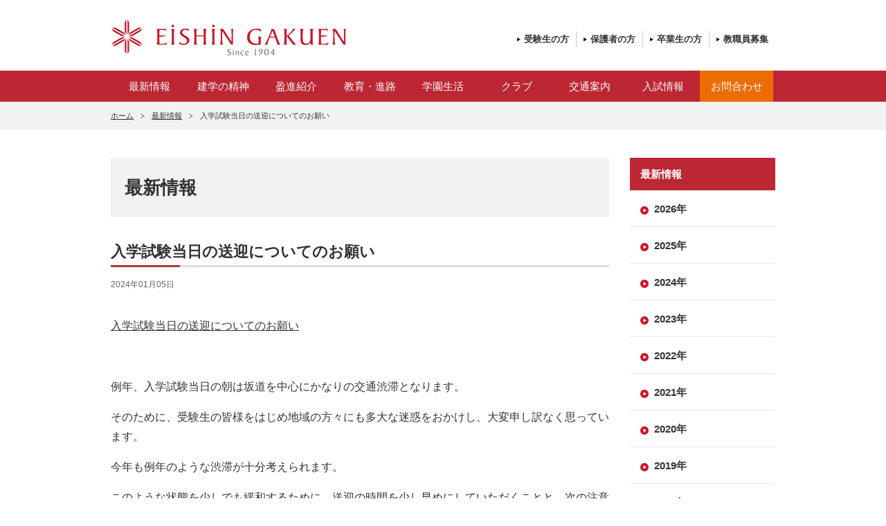

--- FILE ---
content_type: text/html; charset=UTF-8
request_url: http://www.eishin.ed.jp/news/2024/entry13601.html
body_size: 5859
content:
<!DOCTYPE html>
<html lang="ja">
  <head>
    <meta charset="utf-8">
    <title>入学試験当日の送迎についてのお願い｜盈進中学高等学校</title>
    <meta name="description" content="入学試験当日の送迎についてのお願い &nbsp; 例年、入学試験当日の朝は坂道を中心にかなりの交通渋滞となります。 そのために、受験生の皆様をはじめ地域の方々にも多大な迷惑をおかけし、大変申し訳なく思っています。 今年も [&hellip;]">
    <meta name="viewport" content="width=device-width, initial-scale=1.0">
    <link rel="shortcut icon" href="/favicon.ico">
    <link rel="apple-touch-icon-precomposed" href="/images/common/apple-touch-icon_144x144.png">
    <link rel="stylesheet" href="/css/common.css?2025013145000">
    <link rel="stylesheet" href="/css/news.css?20240402">
    <link rel="stylesheet" href="/components/magnific-popup/magnific-popup.css">
    <script>
      const htmlElem = document.getElementsByTagName('html');
      htmlElem[0].classList.add('js');
    </script>
        <!-- Google tag (gtag.js) -->
    <script async src="https://www.googletagmanager.com/gtag/js?id=G-K8LZEWN08G"></script>
    <script>
    window.dataLayer = window.dataLayer || [];
    function gtag(){dataLayer.push(arguments);}
    gtag('js', new Date());
    gtag('config', 'G-K8LZEWN08G');
    </script>
        <meta name='robots' content='max-image-preview:large' />
	<style>img:is([sizes="auto" i], [sizes^="auto," i]) { contain-intrinsic-size: 3000px 1500px }</style>
	<style id='classic-theme-styles-inline-css' type='text/css'>
/*! This file is auto-generated */
.wp-block-button__link{color:#fff;background-color:#32373c;border-radius:9999px;box-shadow:none;text-decoration:none;padding:calc(.667em + 2px) calc(1.333em + 2px);font-size:1.125em}.wp-block-file__button{background:#32373c;color:#fff;text-decoration:none}
</style>
<style id='global-styles-inline-css' type='text/css'>
:root{--wp--preset--aspect-ratio--square: 1;--wp--preset--aspect-ratio--4-3: 4/3;--wp--preset--aspect-ratio--3-4: 3/4;--wp--preset--aspect-ratio--3-2: 3/2;--wp--preset--aspect-ratio--2-3: 2/3;--wp--preset--aspect-ratio--16-9: 16/9;--wp--preset--aspect-ratio--9-16: 9/16;--wp--preset--color--black: #000000;--wp--preset--color--cyan-bluish-gray: #abb8c3;--wp--preset--color--white: #ffffff;--wp--preset--color--pale-pink: #f78da7;--wp--preset--color--vivid-red: #cf2e2e;--wp--preset--color--luminous-vivid-orange: #ff6900;--wp--preset--color--luminous-vivid-amber: #fcb900;--wp--preset--color--light-green-cyan: #7bdcb5;--wp--preset--color--vivid-green-cyan: #00d084;--wp--preset--color--pale-cyan-blue: #8ed1fc;--wp--preset--color--vivid-cyan-blue: #0693e3;--wp--preset--color--vivid-purple: #9b51e0;--wp--preset--gradient--vivid-cyan-blue-to-vivid-purple: linear-gradient(135deg,rgba(6,147,227,1) 0%,rgb(155,81,224) 100%);--wp--preset--gradient--light-green-cyan-to-vivid-green-cyan: linear-gradient(135deg,rgb(122,220,180) 0%,rgb(0,208,130) 100%);--wp--preset--gradient--luminous-vivid-amber-to-luminous-vivid-orange: linear-gradient(135deg,rgba(252,185,0,1) 0%,rgba(255,105,0,1) 100%);--wp--preset--gradient--luminous-vivid-orange-to-vivid-red: linear-gradient(135deg,rgba(255,105,0,1) 0%,rgb(207,46,46) 100%);--wp--preset--gradient--very-light-gray-to-cyan-bluish-gray: linear-gradient(135deg,rgb(238,238,238) 0%,rgb(169,184,195) 100%);--wp--preset--gradient--cool-to-warm-spectrum: linear-gradient(135deg,rgb(74,234,220) 0%,rgb(151,120,209) 20%,rgb(207,42,186) 40%,rgb(238,44,130) 60%,rgb(251,105,98) 80%,rgb(254,248,76) 100%);--wp--preset--gradient--blush-light-purple: linear-gradient(135deg,rgb(255,206,236) 0%,rgb(152,150,240) 100%);--wp--preset--gradient--blush-bordeaux: linear-gradient(135deg,rgb(254,205,165) 0%,rgb(254,45,45) 50%,rgb(107,0,62) 100%);--wp--preset--gradient--luminous-dusk: linear-gradient(135deg,rgb(255,203,112) 0%,rgb(199,81,192) 50%,rgb(65,88,208) 100%);--wp--preset--gradient--pale-ocean: linear-gradient(135deg,rgb(255,245,203) 0%,rgb(182,227,212) 50%,rgb(51,167,181) 100%);--wp--preset--gradient--electric-grass: linear-gradient(135deg,rgb(202,248,128) 0%,rgb(113,206,126) 100%);--wp--preset--gradient--midnight: linear-gradient(135deg,rgb(2,3,129) 0%,rgb(40,116,252) 100%);--wp--preset--font-size--small: 13px;--wp--preset--font-size--medium: 20px;--wp--preset--font-size--large: 36px;--wp--preset--font-size--x-large: 42px;--wp--preset--spacing--20: 0.44rem;--wp--preset--spacing--30: 0.67rem;--wp--preset--spacing--40: 1rem;--wp--preset--spacing--50: 1.5rem;--wp--preset--spacing--60: 2.25rem;--wp--preset--spacing--70: 3.38rem;--wp--preset--spacing--80: 5.06rem;--wp--preset--shadow--natural: 6px 6px 9px rgba(0, 0, 0, 0.2);--wp--preset--shadow--deep: 12px 12px 50px rgba(0, 0, 0, 0.4);--wp--preset--shadow--sharp: 6px 6px 0px rgba(0, 0, 0, 0.2);--wp--preset--shadow--outlined: 6px 6px 0px -3px rgba(255, 255, 255, 1), 6px 6px rgba(0, 0, 0, 1);--wp--preset--shadow--crisp: 6px 6px 0px rgba(0, 0, 0, 1);}:where(.is-layout-flex){gap: 0.5em;}:where(.is-layout-grid){gap: 0.5em;}body .is-layout-flex{display: flex;}.is-layout-flex{flex-wrap: wrap;align-items: center;}.is-layout-flex > :is(*, div){margin: 0;}body .is-layout-grid{display: grid;}.is-layout-grid > :is(*, div){margin: 0;}:where(.wp-block-columns.is-layout-flex){gap: 2em;}:where(.wp-block-columns.is-layout-grid){gap: 2em;}:where(.wp-block-post-template.is-layout-flex){gap: 1.25em;}:where(.wp-block-post-template.is-layout-grid){gap: 1.25em;}.has-black-color{color: var(--wp--preset--color--black) !important;}.has-cyan-bluish-gray-color{color: var(--wp--preset--color--cyan-bluish-gray) !important;}.has-white-color{color: var(--wp--preset--color--white) !important;}.has-pale-pink-color{color: var(--wp--preset--color--pale-pink) !important;}.has-vivid-red-color{color: var(--wp--preset--color--vivid-red) !important;}.has-luminous-vivid-orange-color{color: var(--wp--preset--color--luminous-vivid-orange) !important;}.has-luminous-vivid-amber-color{color: var(--wp--preset--color--luminous-vivid-amber) !important;}.has-light-green-cyan-color{color: var(--wp--preset--color--light-green-cyan) !important;}.has-vivid-green-cyan-color{color: var(--wp--preset--color--vivid-green-cyan) !important;}.has-pale-cyan-blue-color{color: var(--wp--preset--color--pale-cyan-blue) !important;}.has-vivid-cyan-blue-color{color: var(--wp--preset--color--vivid-cyan-blue) !important;}.has-vivid-purple-color{color: var(--wp--preset--color--vivid-purple) !important;}.has-black-background-color{background-color: var(--wp--preset--color--black) !important;}.has-cyan-bluish-gray-background-color{background-color: var(--wp--preset--color--cyan-bluish-gray) !important;}.has-white-background-color{background-color: var(--wp--preset--color--white) !important;}.has-pale-pink-background-color{background-color: var(--wp--preset--color--pale-pink) !important;}.has-vivid-red-background-color{background-color: var(--wp--preset--color--vivid-red) !important;}.has-luminous-vivid-orange-background-color{background-color: var(--wp--preset--color--luminous-vivid-orange) !important;}.has-luminous-vivid-amber-background-color{background-color: var(--wp--preset--color--luminous-vivid-amber) !important;}.has-light-green-cyan-background-color{background-color: var(--wp--preset--color--light-green-cyan) !important;}.has-vivid-green-cyan-background-color{background-color: var(--wp--preset--color--vivid-green-cyan) !important;}.has-pale-cyan-blue-background-color{background-color: var(--wp--preset--color--pale-cyan-blue) !important;}.has-vivid-cyan-blue-background-color{background-color: var(--wp--preset--color--vivid-cyan-blue) !important;}.has-vivid-purple-background-color{background-color: var(--wp--preset--color--vivid-purple) !important;}.has-black-border-color{border-color: var(--wp--preset--color--black) !important;}.has-cyan-bluish-gray-border-color{border-color: var(--wp--preset--color--cyan-bluish-gray) !important;}.has-white-border-color{border-color: var(--wp--preset--color--white) !important;}.has-pale-pink-border-color{border-color: var(--wp--preset--color--pale-pink) !important;}.has-vivid-red-border-color{border-color: var(--wp--preset--color--vivid-red) !important;}.has-luminous-vivid-orange-border-color{border-color: var(--wp--preset--color--luminous-vivid-orange) !important;}.has-luminous-vivid-amber-border-color{border-color: var(--wp--preset--color--luminous-vivid-amber) !important;}.has-light-green-cyan-border-color{border-color: var(--wp--preset--color--light-green-cyan) !important;}.has-vivid-green-cyan-border-color{border-color: var(--wp--preset--color--vivid-green-cyan) !important;}.has-pale-cyan-blue-border-color{border-color: var(--wp--preset--color--pale-cyan-blue) !important;}.has-vivid-cyan-blue-border-color{border-color: var(--wp--preset--color--vivid-cyan-blue) !important;}.has-vivid-purple-border-color{border-color: var(--wp--preset--color--vivid-purple) !important;}.has-vivid-cyan-blue-to-vivid-purple-gradient-background{background: var(--wp--preset--gradient--vivid-cyan-blue-to-vivid-purple) !important;}.has-light-green-cyan-to-vivid-green-cyan-gradient-background{background: var(--wp--preset--gradient--light-green-cyan-to-vivid-green-cyan) !important;}.has-luminous-vivid-amber-to-luminous-vivid-orange-gradient-background{background: var(--wp--preset--gradient--luminous-vivid-amber-to-luminous-vivid-orange) !important;}.has-luminous-vivid-orange-to-vivid-red-gradient-background{background: var(--wp--preset--gradient--luminous-vivid-orange-to-vivid-red) !important;}.has-very-light-gray-to-cyan-bluish-gray-gradient-background{background: var(--wp--preset--gradient--very-light-gray-to-cyan-bluish-gray) !important;}.has-cool-to-warm-spectrum-gradient-background{background: var(--wp--preset--gradient--cool-to-warm-spectrum) !important;}.has-blush-light-purple-gradient-background{background: var(--wp--preset--gradient--blush-light-purple) !important;}.has-blush-bordeaux-gradient-background{background: var(--wp--preset--gradient--blush-bordeaux) !important;}.has-luminous-dusk-gradient-background{background: var(--wp--preset--gradient--luminous-dusk) !important;}.has-pale-ocean-gradient-background{background: var(--wp--preset--gradient--pale-ocean) !important;}.has-electric-grass-gradient-background{background: var(--wp--preset--gradient--electric-grass) !important;}.has-midnight-gradient-background{background: var(--wp--preset--gradient--midnight) !important;}.has-small-font-size{font-size: var(--wp--preset--font-size--small) !important;}.has-medium-font-size{font-size: var(--wp--preset--font-size--medium) !important;}.has-large-font-size{font-size: var(--wp--preset--font-size--large) !important;}.has-x-large-font-size{font-size: var(--wp--preset--font-size--x-large) !important;}
:where(.wp-block-post-template.is-layout-flex){gap: 1.25em;}:where(.wp-block-post-template.is-layout-grid){gap: 1.25em;}
:where(.wp-block-columns.is-layout-flex){gap: 2em;}:where(.wp-block-columns.is-layout-grid){gap: 2em;}
:root :where(.wp-block-pullquote){font-size: 1.5em;line-height: 1.6;}
</style>
</head>
<body id="top">
<!-- Google Tag Manager (noscript) -->
<noscript><iframe src="https://www.googletagmanager.com/ns.html?id=GTM-WPTN4CM"
height="0" width="0" style="display:none;visibility:hidden"></iframe></noscript>
<!-- End Google Tag Manager (noscript) -->
<svg xmlns="http://www.w3.org/2000/svg" xmlns:xlink="http://www.w3.org/1999/xlink" style="display: none;"><symbol id="menu_normal" xmlns="http://www.w3.org/2000/svg" viewBox="0 0 60 40"><defs> <style>.cls-1{fill: #fff;}</style> </defs> <rect class="cls-1" width="60" height="4"/> <rect class="cls-1" y="18" width="60" height="4"/> <rect class="cls-1" y="36" width="60" height="4"/></symbol><symbol id="menu_close" xmlns="http://www.w3.org/2000/svg" viewBox="0 0 41 40"><defs> <style>.cls-1{fill: #fff; fill-rule: evenodd;}</style> </defs> <path class="cls-1" d="M664.986,80.2L702.221,43l2.793,2.791-37.235,37.2Z" transform="translate(-664 -43)"/> <path class="cls-1" d="M666.8,42.986L704,80.221l-2.792,2.793-37.2-37.236Z" transform="translate(-664 -43)"/></symbol></svg>

    <div id="emergency">
    </div>
    <div id="header_wrap">
        <div class="header">
            <h1><a href="/"><img src="/images/common/eishin_logo.svg" alt="学校法人盈進学園 盈進中学高等学校"></a></h1>
            <ul>
                <li><a href="/exam/">受験生の方</a></li>
                <li><a href="/parents/">保護者の方</a></li>
                <li><a href="/obog/">卒業生の方</a></li>
                <li><a href="/recruit/" class="last">教職員募集</a></li>
            </ul>
        </div>
        <button type="button" class="togglenav"><svg><use xlink:href="#menu_normal"></use></svg><span>Menu</span></button>
        <nav class="nav">
            <ul>
                <li><a href="/news/">最新情報</a></li>
                <li><a href="/kengaku/">建学の精神</a></li>
                <li><a href="/about/">盈進紹介</a></li>
                <li><a href="/education/">教育・進路</a></li>
                <li><a href="/life/">学園生活</a></li>
                <li><a href="/club/">クラブ</a></li>
                <li><a href="/access/">交通案内</a></li>
                <li><a href="/exam/">入試情報</a></li>
                <li class="orange"><a href="/forms/">お問合わせ</a></li>
            </ul>
        </nav>
    </div>
<div class="path"><p><a href="/">ホーム</a><a href="/news/">最新情報</a><span>入学試験当日の送迎についてのお願い</span></p></div>
<div id="contents">
    <div class="left lower">
        <h2>最新情報</h2>
        <div class="article">
                        <h3>入学試験当日の送迎についてのお願い</h3>
                        <p class="day">2024年01月05日</p>
                        <p><u>入学試験当日の送迎についてのお願い</u></p>
<p>&nbsp;</p>
<p>例年、入学試験当日の朝は坂道を中心にかなりの交通渋滞となります。</p>
<p>そのために、受験生の皆様をはじめ地域の方々にも多大な迷惑をおかけし、大変申し訳なく思っています。</p>
<p>今年も例年のような渋滞が十分考えられます。</p>
<p>このような状態を少しでも緩和するために、送迎の時間を少し早めにしていただくことと、次の注意事項を厳守していただけたら、と思っています。</p>
<p>ご理解・ご協力のほどよろしくお願いします。</p>
<p>&nbsp;</p>
<p>中学入試：２０２４年　１月　６日（土）</p>
<p>高校入試：２０２４年　１月１３日（土）</p>
<p>&nbsp;</p>
<p><strong>注意事項</strong></p>
<p><strong>☆　坂下周辺は、一方通行になります。図中の矢印を参考にしてください。</strong></p>
<p><strong>☆　交通整理の本校教職員の指示に従って進んでください。</strong></p>
<p><strong>☆　タクシーで来られた場合は、坂下のアーチ付近で降車となります。</strong></p>
<p><strong>☆　坂下のアーチを通って登った車は、所定の駐車場で待機し、9時00分までは坂を下りられません。</strong></p>
<ul class="list-link-01">
<li><a href="https://www.eishin.ed.jp/wordpress/wp-content/uploads/2024/01/240106　送迎についてのお願い.pdf" target="_blank" rel="attachment noopener wp-att-13629">240106　送迎についてのお願い（PDF形式）</a></li>
</ul>
<p><a href="https://www.eishin.ed.jp/wordpress/wp-content/uploads/2024/01/図1.png" target="_blank" rel="noopener"><img fetchpriority="high" decoding="async" class="wp-image-13622 size-medium alignleft" src="https://www.eishin.ed.jp/wordpress/wp-content/uploads/2024/01/IMG_8256-355x252.jpg" alt="" width="355" height="252" srcset="https://www.eishin.ed.jp/wordpress/wp-content/uploads/2024/01/IMG_8256-355x252.jpg 355w, https://www.eishin.ed.jp/wordpress/wp-content/uploads/2024/01/IMG_8256-1024x728.jpg 1024w, https://www.eishin.ed.jp/wordpress/wp-content/uploads/2024/01/IMG_8256-768x546.jpg 768w, https://www.eishin.ed.jp/wordpress/wp-content/uploads/2024/01/IMG_8256-1536x1092.jpg 1536w, https://www.eishin.ed.jp/wordpress/wp-content/uploads/2024/01/IMG_8256-2048x1456.jpg 2048w, https://www.eishin.ed.jp/wordpress/wp-content/uploads/2024/01/IMG_8256-480x341.jpg 480w, https://www.eishin.ed.jp/wordpress/wp-content/uploads/2024/01/IMG_8256-240x171.jpg 240w, https://www.eishin.ed.jp/wordpress/wp-content/uploads/2024/01/IMG_8256-720x512.jpg 720w" sizes="(max-width: 355px) 100vw, 355px" /></a>※クリックで拡大表示できます</p>
<p>&nbsp;</p>
<p>&nbsp;</p>
                                            </div>
    </div>
    <div class="right">
        <p class="side_ttl"><a href="/news/">最新情報</a></p>
        <ul>
                                        <li><a href="/news/2026.html">2026年</a></li>
                            <li><a href="/news/2025.html">2025年</a></li>
                            <li><a href="/news/2024.html">2024年</a></li>
                            <li><a href="/news/2023.html">2023年</a></li>
                            <li><a href="/news/2022.html">2022年</a></li>
                            <li><a href="/news/2021.html">2021年</a></li>
                            <li><a href="/news/2020.html">2020年</a></li>
                            <li><a href="/news/2019.html">2019年</a></li>
                            <li><a href="/news/2018.html">2018年</a></li>
                            <li><a href="/news/2017.html">2017年</a></li>
                            <li><a href="/news/2016.html">2016年</a></li>
                            <li><a href="/news/2015.html">2015年</a></li>
                            <li><a href="/news/2014.html">2014年</a></li>
                    </ul>
    </div>
    <p class="top_back"><a href="#top">TOP</a></p>
</div>

    <div id="footer_wrap">
        <div class="footer">
            <div class="footer_contents_wrap">
                <div class="footer_about">
                    <div class="photo"><img src="/images/footer_logo.png" alt="盈進学園ロゴ"></div>
                    <div>学校法人 盈進学園 盈進中学高等学校</div>
                    <div>〒720-8504<br>広島県福山市千田町千田487-4</div>
                    <div>TEL : 084-955-2333<br>FAX : 084-955-4423</div>
                </div>
                <ul class="footer_link">
                    <li><a href="/news/">最新情報</a></li>
                    <li><a href="/kengaku/">建学の精神</a></li>
                    <li><a href="/about/">盈進紹介</a></li>
                    <li><a href="/education/">盈進共育</a></li>
                    <li><a href="/life/">学園生活</a></li>
                    <li><a href="/club/">クラブ</a></li>
                </ul>
                <ul class="footer_link">
                    <li><a href="/exam/">入試情報</a></li>
                    <li><a href="/access/">交通案内</a></li>
                    <li><a href="/parents/">在校生保護者の方</a></li>
                    <li><a href="/obog/">卒業生の方</a></li>
                    <li><a href="/privacy/">プライバシーポリシー</a></li>
                </ul>
                <div class="footer_contact_container">
                <div class="footer_contact">
                    <p class="title">お問い合わせ</p>
                    <p class="text">入試資料請求、入試に関するご相談、学校見学などお気軽にお問合せください。</p>
                    <p><span>入試事務局</span>（平日9:00〜17:00）</p>
                    <p><span>電話 : 084-955-2333</span></p>
                </div>
                <a href="/forms/" class="footer_btn">お問合せフォーム</a>
                </div><!-- .footer_contact_container -->
            </div>
        </div>
        <p class="copy">Copyright © EISHIN GAKUEN All Rights Reserved</p>
    </div>
    <script src="https://ajax.googleapis.com/ajax/libs/jquery/1.8.3/jquery.min.js"></script>
    <script src="/components/ajl.custom.min.js"></script>
    <script src="/components/autotrack.min.js?20190221"></script>
    <script src="/js/common.js?20200516"></script>
    <script type="text/javascript" src="/components/jquery.touchSwipe.min.js"></script>
    <script type="text/javascript" src="/components/magnific-popup/jquery.magnific-popup.min.js"></script>
    <script type="text/javascript" src="/js/news.js"></script>

</body>
</html>


--- FILE ---
content_type: text/css
request_url: http://www.eishin.ed.jp/css/common.css?2025013145000
body_size: 7585
content:
@charset "utf-8";

html, body, div, span, applet, object, iframe, h1, h2, h3, h4, h5, h6, p,
blockquote, pre, a, abbr, acronym, address, big, cite, code, del, dfn, em, img,
ins, kbd, q, s, samp, small, strike, strong, tt, var, b, u, i, center, dl, dt,
dd, ol, ul, li, fieldset, form, label, legend, table, caption, tbody, tfoot,
thead, tr, th, td, article, aside, canvas, details, embed, figure, figcaption,
footer, header, hgroup, menu, nav, output, ruby, section, summary, time, mark,
audio, video {
	border: 0;
	font-size: 100%;
	font: inherit;
	vertical-align: bottom;
	margin: 0;
	padding: 0;
}

article, aside, details, figcaption, figure, footer, header, hgroup, menu, nav,
section {
	display: block;
}

body {
	line-height: 1.8;
	position: relative;
	color: #333;
	background: #fff;
	-webkit-text-size-adjust: 100%;
}

ol, ul {
	list-style: none;
}

blockquote, q {
	quotes: none;
}

blockquote:before, blockquote:after, q:before, q:after {
	content: none;
}

table {
	border-collapse: collapse;
	border-spacing: 0;
}

body, button, input, label, select, td, textarea {
	/*font-family:'lucida grande',tahoma,verdana,arial,"hiragino kaku gothic pro",meiryo,"ms pgothic",sans-serif;font-size:13px;color:#666;*/
	font-family: 'Lucida Grande', Arial, 'Hiragino Kaku Gothic Pro', Meiryo, 'メイリオ', sans-serif;
	font-size: 12px;
}

a {
	color: #333;
	cursor: pointer;
	text-decoration: none;
}

a.link {
	text-decoration: underline;
}

a img:hover {
	       opacity: .7;
	-webkit-transition: all .2s ease-out 0s;
	        transition: all .2s ease-out 0s;
	    filter: alpha(opacity=70); /* ie lt 8 */
	-ms-filter: "alpha(opacity=70)"; /* ie 8 */
	  -moz-opacity: .7; /* FF lt 1.5, Netscape */
	-khtml-opacity: .7; /* Safari 1.x */
	zoom: 1;
}

.bt img:hover {
	       opacity: 1;
	-webkit-transition: 0;
	        transition: 0;
	    filter: alpha(opacity=100); /* ie lt 8 */
	-ms-filter: "alpha(opacity=100)"; /* ie 8 */
	  -moz-opacity: 1; /* FF lt 1.5, Netscape */
	-khtml-opacity: 1;
}

a:hover {
	text-decoration: none;
	color: #bd2633;
}

#emergency {
	display: none;
}

#emergency ol {
	margin-left: 25px;
	list-style: decimal outside;
}

.shadow {
	        box-shadow: 0 0 2px #999; /* CSS3 */
	   -moz-box-shadow: 0 0 2px #999; /* Firefox用*/
	-webkit-box-shadow: 0 0 2px #999; /* Google Chrome, Safari用*/
}

.box {
	background: #fff;
	overflow: hidden;
	        box-shadow: 2px 1px 9px rgba(0, 0, 0, .28);
	   -moz-box-shadow: 2px 1px 9px rgba(0, 0, 0, .28);
	-webkit-box-shadow: 2px 1px 9px rgba(0, 0, 0, .28);
	        border-radius: 4px;
	-webkit-border-radius: 4px;
	   -moz-border-radius: 4px;
	margin-bottom: 40px;
}

/*header*/

#header_wrap {
	position: relative;
}

.urgentpressing {
	width: 100%;
	padding-bottom: 1em;
	background: #fbe8e4;
}

.urgentpressing dl {
	width: 960px;
	margin: 0 auto;
	overflow: hidden;
	color: #000;
	font-size: 16px;
}

.urgentpressing dt {
	font-size: 16px;
	font-weight: bold;
	margin-bottom: 10px;
	padding: 13px;
	display: inline-block;
	margin-right: 13px;
	background: #f03;
	color: #fff;
}

.urgentpressing dd {
	line-height: 1.7;
}

.urgentpressing dd p:not(:last-child) {
	margin-bottom: .313em;
}

.urgentpressing p i {
	padding: 13px 0;
	display: inline-block;
}

.attention {
	width: 100%;
	background: #d0e8cc;
	margin-bottom: 2px;
}

.attention dl {
	width: 960px;
	margin: 0 auto;
	overflow: hidden;
	color: #000;
	font-size: 16px;
}

.attention dt {
	font-size: 16px;
	font-weight: bold;
	padding: 13px;
	margin-right: 13px;
	background: #094;
	color: #fff;
	float: left;
}

.attention dd {
	display: inline-block;
	margin-block: .5em;
	line-height: 1.7;
}

.attention p i {
	padding: 13px 0;
	display: inline-block;
}

.header {
	position: relative;
	width: 960px;
	margin: 0 auto;
	padding: 28px 0 22px;
	overflow: hidden;
}

.header h1 {
	float: left;
}

.header h1 img {
	width: 341px;
	height: 52px;
}

.header ul {
	float: right;
	padding-top: 17px;
}

.header li {
	float: left;
}

.header li a {
	display: block;
	padding: 0 10px 0 10px;
	background: url(/images/icon.png) no-repeat 0 50%;
	border-right: 1px solid #ccc;
	margin-right: 10px;
	font-weight: bold;
	font-size: 13px;
}

.header li:last-child a {
	margin-right: 0;
	border-width: 0;
}

.togglenav {
	display: none;
}

.nav {
	width: 100%;
	background: #bd2633;
	overflow: hidden;
}

.nav ul {
	width: 954px;
	margin: 0 auto;
	padding: 0 3px;
	overflow: hidden;
}

.nav li {
	overflow: hidden;
	float: left;
	width: 106px;
	margin: 0;
}

.orange {
	background: #ed6c00;
}

.nav li a {
	display: block;
	font-size: 15px;
	color: #fff;
	text-align: center;
	height: 45px;
	line-height: 45px;
}

.nav > ul > li > a:hover {
	background: #ec1528;
	text-decoration: none;
}

.nav .orange a:hover {
	background: #ff9407;
	text-decoration: none;
}

/*contents*/

#contents {
	width: 960px;
	margin: 0 auto -1px;
	overflow: hidden;
	position: relative;
	padding-top: 40px;
}

.top_back_container {
	width: 960px;
	margin: 0 auto;
	padding-top: 50px;
	height: 49px;
	clear: both;
}

.top_back {
	margin: 0 auto;
	clear: both;
	height: 49px;
	position: relative;
}

.top_back.stick {
	position: fixed;
	right: 10px;
	bottom: 10px;
}

.top_back a {
	position: absolute;
	bottom: 0;
	right: 0;
	background: url(/images/top.png) no-repeat;
	text-indent: -9999px;
	display: block;
	width: 48px;
	height: 49px;
}

.top_back a:hover {
	background: url(/images/top_hover.png) no-repeat;
}

.path {
	background: #f2f2f2;
	padding: 11px 0;
}

.path p {
	font-size: 11px;
	width: 960px;
	margin: 0 auto;
}

/*下層*/

.path a, .path span.dir {
	padding-right: 16px;
	margin-right: 10px;
	background: url(/images/path_icon.png) no-repeat right 50%;
}

.path a {
	text-decoration: underline;
}

#contents .left {
	width: 720px;
	float: left;
	overflow: hidden;
	padding-bottom: 50px;
	margin-bottom: 50px;
}

#contents .left h2 {
	margin-bottom: 30px;
	padding: 20px;
	background-color: #f2f2f2;
	font-size: 26px;
	font-weight: bold;
}

#contents .left h2 .subtitle {
	font-size: 22px;
}

#contents .right {
	width: 210px;
	float: right;
}

#contents .right h4 {
	padding: 15px 15px;
	color: #fff;
	font-size: 15px;
	background: #bd2633;
}

#contents .right .side_ttl a, #contents .right .side_ttl span {
	padding: 10px 15px;
	font-weight: bold;
	display: block;
	color: #fff;
	font-size: 15px;
	background: #bd2633;
}

#contents .right .side_ttl a:hover {
	background: #ec1528;
}

#contents .right ul li ul {
	display: none;
}

#contents .right>ul>li {
	border-bottom: 1px solid #e7e7e7;
	background: url(/images/icon03.png) no-repeat 15px 19px;
}

#contents .right>ul>li>div {
	display: -webkit-box;
	display: -ms-flexbox;
	display: flex;
}

#contents .right .toggle-local-subnav {
	-webkit-appearance: none;
	   -moz-appearance: none;
	        appearance: none;
	width: 5em;
	background: none;
	border-width: 0;
	border-left: 1px solid #e7e7e7;
	font-size: 12px;
}

#contents .right .toggle-local-subnav img {
	width: 15px;
	height: auto;
}

#contents .right ul li ul li.ml a:hover {
	background: url(/images/icon02.png) no-repeat 37px 50%;
}

#contents .right ul li a {
	display: block;
	font-weight: bold;
	font-size: 15px;
	padding: 13px 16px 12px 35px;
	-webkit-box-sizing: border-box;
	        box-sizing: border-box;
	width: 100%;
}

#contents .right ul li.has-subnav a {
	padding-right: 20px;
}

#contents .right ul li ul {
	background: #f9f9f9;
	overflow: hidden;
}

#contents .right ul li ul li:not(:last-child) {
	border-bottom: 1px solid #e7e7e7;
}

#contents .right ul li ul li a {
	padding: 6px 10px 6px 35px;
	border: none;
	background: none;
	height: auto;
	font-weight: normal;
	font-size: 14px;
	white-space: normal;
}

#contents .right ul li ul li a:hover {
	color: #bd2633;
	background: url(/images/icon02.png) no-repeat 20px 50%;
}

.right li li.current a {
	color: #bd2633;
	background: url(/images/icon02.png) no-repeat 20px 50% !important;
}

.lower_footer_link {
	width: 960px;
	margin: 0 auto;
	overflow: hidden;
	margin-bottom: 60px;
}

.lower_link {
	overflow: hidden;
}

.lower_link li {
	width: 346px;
	float: left;
	margin-right: 20px;
	overflow: hidden;
	border: 2px solid #e7e7e7;
}

.lower_link li p {
	float: left;
}

.lower_link li a {
	margin: 30px 0 10px;
	padding: 0 35px;
	display: block;
	font-size: 14px;
	float: left;
	background: url(/images/icon03.png) no-repeat 14px 50%;
}

.lower_link li:hover {
	border: 2px solid #bd2633;
}

/*footer_wrap*/

#footer_wrap {
	position: relative;
}

.footer_link_wrap {
	border-top: 1px solid #e7e7e7;
	width: 100%;
}

.footer_toplink {
	width: 960px;
	padding: 40px 0 30px;
	margin: 0 auto;
	overflow: hidden;
}

.footer_toplink::after {
	clear: both;
	display: table;
	content: "";
}

.footer_toplink li {
	float: left;
	margin-right: 20px;
	margin-bottom: 10px;
	width: 306px;
}

.footer_toplink li:nth-child(3n) {
	margin-right: 0;
}

.footer_toplink li a {
	display: block;
	padding: 5px;
	text-align: center;
	border: 3px solid #ccc !important;
	background-color: #fff;
	font-weight: bold;
	font-size: 14px;
}

.footer_toplink li a:hover {
	border: 3px solid #c81528 !important;
}

.footer_toplink li:not(.footer_toplink_instagram) a span {
	display: inline-block;
	background: url(/images/icon02.png) no-repeat 0 50%;
	padding: 5px 5px 5px 10px;
}

.footer_toplink .footer_toplink_instagram a span {
	display: inline-block;
	background: url(/images/home/logo_instagram.png) no-repeat left center;
	background-size: 40px auto;
	padding: 5px 5px 5px 50px;
}

.footer {
	background: #f2f2f2;
	overflow: hidden;
	border-top: 1px solid #e7e7e7;
	padding: 60px 0;
}

.footer_contents_wrap {
	width: 960px;
	margin: 0 auto;
}

.footer_about {
	width: 225px;
	float: left;
	margin-right: 49px;
}

.footer_about .photo {
	margin-bottom: 25px;
}

.footer_about p {
	margin-bottom: 6px;
}

.footer_link {
	width: 190px;
	float: left;
	border-top: 1px solid #d9d9d9;
	margin-right: 21px;
}

.footer_link li a {
	padding: 7px 16px 7px 20px;
	background: url(/images/icon.png) no-repeat 10px 50%;
	display: block;
	border-bottom: 1px solid #d9d9d9;
}

.footer_link li a:hover {
	text-decoration: underline;
	color: #333;
}

.footer_contact_container {
	float: right;
	width: 185px;
}

.footer_contact {
	background: #fff;
	padding: 20px;
	width: 185px;
	float: right;
}

.footer_contact .title {
	text-align: center;
	font-weight: bold;
	color: #000;
	font-size: 14px;
	margin-bottom: 10px;
}

.footer_contact .text {
	margin-bottom: 10px;
}

.footer_contact span {
	font-weight: bold;
}

.footer_btn {
	float: right;
	width: 225px;
	height: 45px;
	text-align: center;
	line-height: 45px;
	color: #fff;
	font-size: 14px;
	background-color: #ed6c00;
}

.footer_btn::before {
	display: inline-block;
	content: "";
	margin-right: 5px;
	width: 16px;
	height: 12px;
	background: url(/images/contact_icon.png) no-repeat left top;
}

.footer_btn:hover {
	color: #fff;
	background-color: #ff9407;
}

.copy {
	background: #333;
	color: #999;
	text-align: center;
	font-size: 10px;
	padding: 15px;
}

h3:not(.hdg-l3-home) {
	position: relative;
	border-bottom: 3px solid #ddd !important;
	margin: 30px 0 25px 0;
	padding-left: .5em;
	clear: both;
	font-size: 22px;
	font-weight: bold;
}

h3:not(.hdg-l3-home)::before {
	display: block;
	content: "";
	position: absolute;
	bottom: -3px;
	left: 0;
	width: 100px;
	height: 3px;
	background-color: #ac393a;
}

h4 {
	margin-bottom: 1em;
	padding: 3px 0 3px 10px;
	border-left: 5px solid #ac393a;
	font-size: 1.125rem;
	font-weight: bold;
}

h5 {
	margin-top: 1.5em;
	margin-bottom: .75em;
	padding-bottom: 5px;
	border-bottom: 1px dotted #aaa;
	font-size: 1rem;
	font-weight: bold;
}

h6 {
	margin: 0 0 1em;
	font-size: 1rem;
	font-weight: bold;
}

.strong-01 {
	color: #c33;
	font-weight: bold;
}

.img_list::after {
	clear: both;
	display: table;
	content: "";
}

.img_list .list_ttl {
	line-height: 1.375;
	font-size: 16px;
	font-weight: bold;
	padding: 10px 0;
}

.img_list .list_ttl .meta {
	font-weight: normal;
	font-size: 14px;
}

h3.line {
	border-bottom: 0;
	padding-bottom: 0;
	margin: 40px 0 10px 0;
	/* font-size: 26px; */
	font-weight: bold;
}

.ml {
	margin-left: -7px;
}

.list-u-01 > li {
	margin-left: 25px;
	list-style: disc outside;
}

.list-o-01 > li {
	margin-left: 25px;
	list-style: decimal outside;
}

.list-o-01.-cjk-ideographic li {
	position: relative;
	margin-left: 0;
	padding-left: 1.8em;
	list-style: none;
}

.list-o-01.-cjk-ideographic .count {
	position: absolute;
	top: 0;
	left: 0;
}

.list-file a {
	display: inline-block;
	margin-bottom: 20px;
	padding: 10px 0 10px 60px;
	background-repeat: no-repeat;
	background-position: 20px top;
	font-weight: bold;
}

.list-file a[href$=".pdf"] {
	background-image: url(../images/jimu_img002.png);
}

.list-file a[href$=".zip"] {
	background-image: url(../images/jimu_img003.png);
}

.list-file a[href$=".xls"], .list-file a[href$=".xlsx"] {
	background-image: url(../images/jimu_img003.png);
}

.list-file a[href$=".zip"].pdf {
	background-image: url(../images/jimu_img002.png);
}

.list-note-01 li {
	position: relative;
	padding-left: 1.2em;
}

.list-note-01 li .marker {
	position: absolute;
	top: 0;
	left: 0;
}

.list-note-01 strong {
	color: #c33;
}

.list-link-01 li {
	margin-left: 0;
	margin-bottom: .5em;
	padding-left: 18px;
	background: url(/images/icon03.png) no-repeat left .45em;
	list-style: none;
}

.left .list-inpage-links {
	display: -webkit-box;
	display: -ms-flexbox;
	display: flex;
	-ms-flex-wrap: wrap;
	    flex-wrap: wrap;
	margin: 2em 0 0;
}

.list-inpage-links li {
	margin: 0 3em 1.25em 0;
	padding-left: 18px;
	background: url(/images/common/blt_arrow_bottom_01.svg) no-repeat left .2em / 10px auto;
	list-style: none;
	line-height: 1;
}

.list-inpage-links li a:link, .list-inpage-links li a:visited {
	text-decoration: none;
}

.list-inpage-links li a:hover, .list-inpage-links li a:active,
.list-inpage-links li a:focus {
	text-decoration: underline;
}

.list-link-01 li > a {
	text-decoration: underline;
}

.list-description-01 div {
	display: -webkit-box;
	display: -ms-flexbox;
	display: flex;
}

.list-description-01 dt {
	-ms-flex-negative: 0;
	flex-shrink: 0;
	margin-right: 1em;
	width: 6em;
}

.list-description-02 dt {
	font-weight: bold;
}

.list-description-02 dd {
	margin-left: 1rem;
}

.list-description-02 dd:not(:last-child) {
	margin-bottom: 1rem;
}

.tbl-01 {
	margin-bottom: 30px;
	border-top: solid 1px #ccc;
	width: 100%;
}

.tbl-01 th, .tbl-01 td {
	padding: 10px 15px;
	border-bottom: solid 1px #ccc;
	font-size: .875rem;
	vertical-align: top;
}

.tbl-01 th {
	background-color: #f1f1f1;
	text-align: left;
}

.embed-responsive-object {
	position: relative;
	overflow: hidden;
	padding-bottom: 56%;
	height: 0;
}

.embed-responsive-object iframe {
	position: absolute;
	top: 0;
	left: 0;
	width: 100% !important;
	height: 100% !important;
}

.tab-enabled .tablist, .tab-enabled .tablist li {
	margin: 0;
	padding: 0;
	list-style: none;
}

.tab-enabled .tablist {
	padding: 0 10px;
	border-bottom: 1px solid #999;
}

.tab-enabled .tablist li {
	display: inline-block;
	margin: 0 5px -1px 0;
}

.tab-enabled a {
	text-decoration: none;
}

.tab-enabled .tablist a {
	display: block;
	padding: 5px 11px;
}

.tab-enabled .tablist .active a {
	padding: 5px 10px;
	border-width: 1px;
	border-style: solid;
	border-color: #999 #999 #fff;
	border-radius: 3px 3px 0 0;
	color: #000;
	cursor: default;
}

.tab-enabled .tabs .tab {
	display: none;
}

.tab-enabled .tabs .tab.active {
	display: block;
	-webkit-animation: fadeInFromNone .66s;
	        animation: fadeInFromNone .66s;
}

@-webkit-keyframes fadeInFromNone {
	0% {
		display: none;
		opacity: 0;
	}

	1% {
		display: block;
		opacity: 0;
	}

	100% {
		display: block;
		opacity: 1;
	}
}

@keyframes fadeInFromNone {
	0% {
		display: none;
		opacity: 0;
	}

	1% {
		display: block;
		opacity: 0;
	}

	100% {
		display: block;
		opacity: 1;
	}
}

.FileThumbnail-1 {
	border: 1px solid #999;
	width: auto;
	height: 300px;
}

.FAQ {
	margin: 2em 0;
}

.FAQ__question, .FAQ__answer {
	position: relative;
	padding-left: 36px;
}

.FAQ__question {
	margin-bottom: 1em;
	font-weight: bold;
	font-size: 1rem;
}

.FAQ__answer:not(:last-child) {
	margin-bottom: 2em;
	padding-bottom: 2em;
	border-bottom: 1px dotted #999;
}

.FAQ__answer > *:last-child {
	margin-bottom: 0;
}

.FAQ__icon {
	position: absolute;
	top: 0;
	left: 0;
	width: 24px;
	height: auto;
}

.Box-1 {
	padding: 10px;
	border: 1px solid #999;
}

.Box-1 > *:last-child {
	margin-bottom: 0;
}

.Box-2 {
	margin-bottom: 2em;
	padding: 20px;
	border: solid 1px #eadccc;
	background-color: #f9f6f1;
}

.article h4 + .Box-2 {
	margin-top: 2em;
}

.Box-2 .hdg {
	margin: 0 0 .666em;
	padding: 0;
	border-left-width: 0;
}

.Box-2 > *:last-child {
	margin-bottom: 0;
}

.nav-contents-01 a {
	display: inline-block;
	margin: 1rem 0;
	padding: 10px 20px 10px 30px;
	background: #bd2633 url(/images/common/blt_arrow_right_01.svg) no-repeat 15px center / 8px auto;
	color: #fff;
}

.nav-contents-02 {
	display: -webkit-box;
	display: -ms-flexbox;
	display: flex;
	-webkit-box-pack: center;
	-ms-flex-pack: center;
	justify-content: center;
	margin: 0 auto 2rem;
	font-size: 14px;
}

.nav-contents-02 li {
	border-width: 1px 1px 1px 0;
	border-color: #aaa;
	border-style: solid;
}

.nav-contents-02 li:first-child {
	border-left-width: 1px;
}

.nav-contents-02 a {
	display: block;
	padding: 5px 20px 5px 30px;
	min-width: 10rem;
	background: url(/images/common/blt_arrow_right_02.svg) no-repeat 15px center / 8px auto;
}

.photogallery::after {
	clear: both;
	display: table;
	content: "";
}

.photogallery .photo {
	float: left;
	margin-right: 10px;
	margin-bottom: 10px;
	width: 355px;
}

.photogallery .photo:nth-child(2n) {
	margin-right: 0;
}

.photogallery .photo img {
	max-width: 100%;
}

.photogallery .caption {
	display: block;
}

.photogallery .caption.-schoolbus {
	padding-left: 0;
	font-size: 14px;
}

.streetview .view {
	position: relative;
	overflow: hidden;
	padding-bottom: 75%;
	height: 0;
}

.streetview .view iframe {
	position: absolute;
	top: 0;
	left: 0;
	width: 100% !important;
	height: 100% !important;
}

.streetview .text {
	margin-bottom: 15px;
}

.streetview .select {
	margin-top: 10px;
}

.streetview .select label, .streetview .select select {
	font-size: .875rem;
}

.streetview .place {
	-webkit-appearance: none;
	   -moz-appearance: none;
	        appearance: none;
	padding: 7px 40px 7px 10px;
	border: 1px solid #999;
	border-radius: 3px;
	background-color: #fff;
	background-image: url([data-uri]);
	background-repeat: no-repeat;
	background-size: 12px auto;
	background-position: right 10px center;
}

.streetview .place::-ms-expand {
	display: none;
}

.relatedpages {
	margin-top: 2rem;
	margin-bottom: 3rem;
	padding: 10px 20px;
	border: 1px solid #ccc;
	font-size: .875rem;
}

.relatedpages .title {
	margin: 0 0 .5rem;
	padding-bottom: 0;
	border-bottom-width: 0;
	font-size: 1.142rem;
}

.relatedpages .links li {
	padding-left: 20px;
	background: url(/images/icon03.png) no-repeat left .45em;
}

/*margin padding*/

.pt0 {
	padding-top: 0;
}

.pb0 {
	padding-bottom: 0;
}

.mt0 {
	margin-top: 0;
}

.mb0 {
	margin-bottom: 0;
}

.mb0 {
	margin-bottom: 0 !important;
}

.mb10 {
	margin-bottom: 10px;
}

.mb20 {
	margin-bottom: 20px;
}

.mb30 {
	margin-bottom: 30px;
}

.pb20 {
	padding-bottom: 20px;
}

.mt1rem {
	margin-top: 1rem !important;
}

.mt20 {
	margin-top: 20px !important;
}

.mt30 {
	margin-top: 30px !important;
}

.mt50 {
	margin-top: 50px !important;
}

.mt90 {
	margin-top: 90px !important;
}

/*positions*/

.tac {
	text-align: center !important;
}

.tar {
	text-align: right;
}

.tal {
	text-align: left;
}

.lyt-column.-col2 {
	margin-bottom: 2rem;
}

.lyt-column.-col2 .col {
	margin-bottom: 20px;
}

@view-transition {
	navigation: auto;
}

.main_top > div:nth-child(1) .photo img {
	view-transition-name: oss5;
	contain: paint;
}

.kv-img {
	view-transition-name: oss5;
	contain: paint;
}

@media screen and (min-width: 980px) {
	.last {
		border: none !important;
		margin-right: 0 !important;
	}
}

@media screen and (max-width: 979px) {
	img {
		max-width: 100%;
		height: auto;
	}

	.urgentpressing {
		-webkit-box-sizing: border-box;
		        box-sizing: border-box;
		padding-right: 10px;
		padding-left: 10px;
	}

	.urgentpressing dl {
		width: 100%;
	}

	.attention dl {
		width: 100%;
	}

	.header {
		padding: 15px 0;
		width: 100%;
	}

	.header h1 {
		margin-left: 10px;
	}

	.nav ul {
		-webkit-box-sizing: border-box;
		        box-sizing: border-box;
		display: -webkit-box;
		display: -ms-flexbox;
		display: flex;
		width: 100%;
	}

	.nav li {
		float: none;
		width: 11%;
	}

	#contents {
		-webkit-box-sizing: border-box;
		        box-sizing: border-box;
		padding: 20px 10px 0;
		width: 100%;
	}

	.top_back_container {
		width: 100%;
	}

	.path {
		padding: 5px 10px;
	}

	.path p {
		width: auto;
		font-size: 14px;
	}

	#contents .left {
		width: 75%;
	}

	#contents .right {
		width: 21.875%;
	}

	.footer_toplink {
		-webkit-box-sizing: border-box;
		        box-sizing: border-box;
		display: -webkit-box;
		display: -ms-flexbox;
		display: flex;
		-ms-flex-wrap: wrap;
		    flex-wrap: wrap;
		padding-right: 10px;
		padding-left: 10px;
		width: 100%;
	}

	.footer_toplink li {
		float: none;
		margin-right: 2%;
		width: 32%;
	}

	.footer {
		padding: 20px 0;
	}

	.footer_contents_wrap {
		padding-right: 10px;
		padding-left: 10px;
		width: auto;
	}

	.footer_about {
		float: none;
		margin: 0 0 20px;
		width: 100%;
		font-size: .875rem;
	}

	.footer_link {
		margin-bottom: 20px;
		width: 48%;
	}

	.footer_contents_wrap .footer_link:nth-of-type(1) {
		margin-right: 4%;
	}

	.footer_contents_wrap .footer_link:nth-of-type(2) {
		margin-right: 0;
	}

	.footer_contact_container {
		clear: both;
		float: none;
		margin: 20px auto 0;
		padding-bottom: 20px;
		width: calc(100% - 20px);
		max-width: 500px;
		background-color: #fff;
		font-size: .875rem;
	}

	.footer_contact {
		-webkit-box-sizing: border-box;
		        box-sizing: border-box;
		float: none;
		padding: 20px 20px 0;
		width: 100%;
	}

	.footer_btn {
		-webkit-box-sizing: border-box;
		        box-sizing: border-box;
		float: none;
		display: block;
		margin: 10px auto 0;
	}

	.nav-contents-02 {
		font-size: 1rem;
	}

	.photogallery {
		display: -webkit-box;
		display: -ms-flexbox;
		display: flex;
		-ms-flex-wrap: wrap;
		    flex-wrap: wrap;
	}

	.photogallery .photo {
		float: none;
		width: 49%;
		margin-right: 2%;
	}

	.streetview .select label, .streetview .select select {
		font-size: 1rem;
	}

	.relatedpages {
		font-size: 1rem;
	}
}

@media screen and (max-width: 767px) {
	body {
		color: #000;
	}

	.header {
		border-bottom: 5px solid #bd2633;
	}

	.header h1 {
		float: none;
	}

	.header h1 img {
		width: 240px;
		height: auto;
	}

	.header ul {
		display: none;
	}

	.togglenav {
		display: block;
		position: absolute;
		top: 0;
		right: 0;
		width: 67px;
		height: 67px;
		border-width: 0;
		background-color: #bd2633;
		color: #fff;
		font-size: 12px;
	}

	.togglenav svg {
		margin-top: 3px;
		margin-bottom: 5px;
		width: 30px;
		height: 18px;
	}

	.js .nav {
		display: none;
	}

	.nav ul {
		display: block;
		padding: 0;
		background: url(/images/common/bg_spgnav.jpg) no-repeat left top;
		background-size: cover;
	}

	.nav li {
		width: 100%;
		border-bottom: 1px solid #f1f1f1;
		background-color: rgba(87, 30, 30, .75);
	}

	.nav li.utilities ul {
		display: -webkit-box;
		display: -ms-flexbox;
		display: flex;
		background-image: none;
	}

	.nav li.utilities li {
		margin: 5px 0 5px 5px;
		border-bottom-width: 0;
	}

	.nav li.utilities li:last-child {
		margin-right: 5px;
	}

	.orange {
		background-color: inherit;
	}

	.nav > ul > li > a {
		padding: 12px 20px 12px 35px;
		height: auto;
		background: url(/images/common/blt_spgnav.png) no-repeat 15px 1.2em;
		background-size: 8px auto;
		line-height: 1.4;
		text-align: left;
	}

	.nav li.utilities a {
		padding: 10px 6px;
		height: auto;
		background-color: #bd2633;
		line-height: 1.4;
		font-size: .875rem;
		text-align: center;
	}

	.nav > ul > li > a:hover {
		background: transparent url(/images/common/blt_spgnav.png) no-repeat 15px 1.2em;
		background-size: 8px auto;
	}

	.nav .orange a:hover {
		background: transparent url(/images/common/blt_spgnav.png) no-repeat 15px 1.2em;
		background-size: 8px auto;
	}

	#contents {
	}

	.top_back_container {
		padding-top: 20px;
	}

	#contents .left {
		padding-bottom: 0;
		width: 100%;
	}

	#contents .left {
		width: auto;
		float: none;
	}

	#contents .right {
		margin-bottom: 30px;
		width: 100%;
	}

	#contents .right>ul>li {
		position: relative;
		border-bottom-color: #ccc;
	}

	#contents .right {
		width: auto;
		float: none;
	}

	.lower_footer_link {
		width: auto;
	}

	.footer_toplink li {
		width: 49%;
	}

	.footer_toplink li:nth-child(3n) {
		margin-right: 2%;
	}

	.footer_toplink li:nth-child(2n) {
		margin-right: 0;
	}

	h3.line {
		font-size: 1.375rem;
	}

	.Box-2 {
		padding: 10px;
	}

	.lyt-column.-col2 .col:last-child {
		margin-bottom: 0;
	}
}

@media screen and (max-width: 979px) and (min-width: 480px) {
}

@media screen and (max-width: 979px) and (min-width: 768px) {
}

@media screen and (max-width: 767px) and (min-width: 480px) {
}

@media screen and (max-width: 479px) {
	.footer_toplink li {
		margin-right: 0;
		width: 100%;
	}

	.footer_toplink li:nth-child(3n) {
		margin-right: 0;
	}

	.footer_toplink li:not(.footer_toplink_instagram) a span {
		padding: 0 0 0 10px;
	}

	.list-description-01 div {
		display: block;
	}

	.list-description-01 dt {
		width: 100%;
	}

	.list-description-01 dd {
		margin-left: 1em;
	}

	.list-description-01 div:not(:last-child) dd {
		margin-bottom: 1em;
	}

	.nav-contents-02 a {
		min-width: 0;
	}
}

@media screen and (max-width: 349px) {
	.header h1 img {
		width: 200px;
		height: auto;
	}

	.togglenav {
		height: 61px;
	}
}

@media screen and (min-width: 768px) {
	#contents .right>ul>li:hover {
		background-color: #ffeef1;
	}

	.lyt-column.-col2 {
		display: -webkit-box;
		display: -ms-flexbox;
		display: flex;
		-webkit-box-pack: justify;
		-ms-flex-pack: justify;
		justify-content: space-between;
		-ms-flex-wrap: wrap;
		    flex-wrap: wrap;
	}

	.lyt-column.-col2 .col {
		width: calc(50% - 10px);
	}

	.lyt-column.-col2 .col:nth-child(2n+1):nth-last-child(-n+2),
 .lyt-column.-col2 .col:nth-child(2n+1):nth-last-child(-n+2) ~ .col {
		margin-bottom: 0;
	}
}

@media screen and (max-width: 519px) {
	.footer_contact_container {
		width: 100%;
	}
}


--- FILE ---
content_type: text/css
request_url: http://www.eishin.ed.jp/css/news.css?20240402
body_size: 2000
content:
@charset "utf-8";

h3 {
	font-size: 24px;
	font-weight: bold;
	margin: 20px 0 15px 0;
	padding-bottom: 0;
}

h4 {
	font-weight: bold;
	font-size: 15px;
	margin: 15px 0;
}

.left img {
	margin: 0 2px 5px 0;
	max-width: 100%;
}

.left a {
	font-size: 15px;
}

.link {
	background: url(/images/icon03.png) no-repeat 0 5px;
	padding-left: 20px;
}

.left p {
	margin: 1em 0;
	font-size: 1rem;
}

.left ul {
	margin: 1em 0;
	font-size: 1rem;
}

.left ul li {
	margin-left: 25px;
	margin-bottom: .5em;
	list-style: disc outside;
}

.left ul.list-link-01 li {
	margin-left: 0;
	list-style: none;
}

.left ul.list-note-01 li {
	margin-left: 0;
	list-style: none;
}

.left ol {
	margin: 1em 0;
	font-size: 1rem;
}

.left ol li {
	margin-left: 25px;
	margin-bottom: .5em;
	list-style: decimal outside;
}

.left dl {
	margin: 1em 0;
	font-size: 1rem;
}

.left strong {
	color: #c33;
}

.left strong.strong-02 {
	margin: 0 5px;
	font-size: 1.25em;
}

.color {
	background-color: #f8f8f8;
}

.left .text-common p, .left .text-common ul, .left .text-common ol,
.left .text-common a {
	font-size: 14px;
}

/* comment out 2018-09-27
.left div p a{
	padding-left: 60px;
}
*/

/*news_detail*/

.article, .section {
	padding: 0 0 0;
	margin-bottom: 50px;
}

.article a {
	padding-left: 0;
	text-decoration: underline;
	color: #bd2633;
}

.article h3 {
	font-weight: bold;
	border: none;
	padding: 0;
	margin: 0 0 15px 0;
}

.article h4 {
	font-size: 18px;
	font-weight: bold;
	border: none;
	border-left: 4px solid #ac393a;
	padding: 3px 0 3px 10px;
	margin: 2em 0 .5em;
}

.article h5 {
	font-size: 1rem;
	margin: 2rem 0 1em;
}

.article h4 + h5 {
	margin-top: 1rem;
}

.article .day {
	font-size: 12px;
	color: #666;
	padding: 0;
	margin-bottom: 35px;
}

.article .text p {
	padding: 0;
	font-size: 14px;
}

.article_photo_list {
	width: 735px;
	margin-left: -15px;
}

.article_photo_list li {
	float: left;
	margin-left: 15px;
	margin-bottom: 49px;
	width: 230px;
	height: 160px;
	overflow: hidden;
}

.left .article > .table-container {
	display: table;
	margin: 2em 0;
	width: 100%;
}

.left .article > table {
	margin: 2em 0;
}

.left table {
	width: 100%;
	min-width: 600px;
	border-top: 1px solid #ccc;
}

.left table th {
	width: 20%;
	text-align: center;
	vertical-align: middle;
	font-size: 14px;
	background: #f1f1f1;
	border-bottom: 1px solid #ccc;
}

.left table td {
	padding: 17px 20px;
	font-size: 14px;
	border-bottom: 1px solid #ccc;
	vertical-align: top;
}

.photogallery img {
	margin: 0;
}

.left .links li {
	margin-left: 0;
	padding-left: 18px;
	background: url(/images/icon03.png) no-repeat left .45em;
	list-style: none;
}

/*sidebar*/

#contents .right>ul>li {
	background: url(/images/icon03.png) no-repeat 15px 23px #fff;
}

.left .list-entries {
}

.left .list-entries li {
	display: -webkit-box;
	display: -ms-flexbox;
	display: flex;
	margin-left: 0;
	padding: 10px;
	list-style: none;
}

.left .list-entries li:nth-child(2n-1) {
	background-color: #f8f8f8;
}

.left .list-entries .pubdate {
	width: 10em;
	-ms-flex-negative: 0;
	flex-shrink: 0;
}

.left .list-entries .link {
	padding-left: 0;
	background: none;
	text-decoration: underline;
}

.previewmode {
	padding: 10px;
	border: 1px solid #bd2633;
	background-color: #fbe8ea;
}

.previewmode p {
	margin: 0;
	font-size: 1rem;
}

.previewmode strong {
	font-weight: bold;
}

.LayoutColumn {
	display: -webkit-box;
	display: -ms-flexbox;
	display: flex;
	-webkit-box-pack: justify;
	-ms-flex-pack: justify;
	justify-content: space-between;
}

.LayoutColumn.-col3 .LayoutColumn__col {
	width: 32%;
}

.left table.tbl-timetable-01 {
	min-width: 0;
}

.left table.tbl-timetable-01 th, .left table.tbl-timetable-01 td {
	padding: 10px;
}

.left table.tbl-timetable-01 th {
	width: 33%;
}

.article .btn-01 {
	display: inline-block;
	padding: 10px 17px;
	border: 1px solid #ed6c00;
	border-radius: 4px;
	color: #fff;
	background: #ed6c00;
	text-decoration: none;
	text-align: center;
}

.embed-youtube {
	position: relative;
	overflow: hidden;
	margin-bottom: 2em;
	padding-bottom: 56%;
	height: 0;
}

.embed-youtube iframe {
	position: absolute;
	top: 0;
	left: 0;
	width: 100% !important;
	height: 100% !important;
}

.box-01 {
	margin-bottom: 2rem;
	padding: 20px;
	border: 1px solid #ccc;
}

.box-01.-emphasis {
	border-color: #ac393a;
}

.box-01 h4 {
	margin-top: 0;
}

.box-01 .last-child {
	margin-bottom: 0;
}

.left .kokusaifw {
	display: -webkit-box;
	display: -ms-flexbox;
	display: flex;
	-ms-flex-wrap: wrap;
	    flex-wrap: wrap;
}

.left .kokusaifw li {
	width: 31%;
	margin: 0 3% 0 0;
	list-style: none;
}

.left .kokusaifw li:nth-child(3n) {
	margin-right: 0;
}

.left .kokusaifw a {
	display: block;
}

.left .kokusaifw li span {
	display: block;
}

.left .list-files li {
	-webkit-margin-start: 0;
	margin-inline-start: 0;
	list-style: none;
}

.left .list-files li + li {
	-webkit-margin-before: 2em;
	margin-block-start: 2em;
}

.left .list-files img {
	border: 1px solid #999;
}

@media screen and (min-width: 980px) {
}

@media screen and (max-width: 979px) {
	.left .text-common p, .left .text-common ul, .left .text-common ol,
 .left .text-common a {
		font-size: 1rem;
	}

	.left .kokusaifw li span {
		font-size: .875rem;
	}
}

@media screen and (max-width: 767px) {
}

@media screen and (max-width: 979px) and (min-width: 480px) {
}

@media screen and (max-width: 979px) and (min-width: 768px) {
}

@media screen and (max-width: 767px) and (min-width: 480px) {
}

@media screen and (max-width: 479px) {
	.left .list-entries li {
		display: list-item;
	}

	.left .list-entries .pubdate {
		display: block;
	}

	.box-01 {
		padding: 10px;
	}

	.left .kokusaifw li {
		width: 48%;
		margin: 0 4% 15px 0;
	}

	.left .kokusaifw li:nth-child(3n) {
		margin-right: 4%;
	}

	.left .kokusaifw li:nth-child(2n) {
		margin-right: 0;
	}
}

@media screen and (max-width: 599px) {
	.left .article > .table-container {
		display: block;
		overflow-x: auto;
		margin: 0 0 2em;
	}

	.left .article > .table-container::-webkit-scrollbar {
		-webkit-appearance: none;
		width: 14px;
		height: 14px;
	}

	.left .article > .table-container::-webkit-scrollbar-thumb {
		border-radius: 8px;
		border: 3px solid #fff;
		background-color: rgba(0, 0, 0, .3);
	}

	.left .table-container table {
		margin-bottom: 10px;
	}

	.LayoutColumn {
		display: block;
	}

	.LayoutColumn.-col3 .LayoutColumn__col {
		width: 100%;
	}

	.LayoutColumn.-col3 .LayoutColumn__col:not(:last-child) {
		margin-bottom: 30px;
	}
}


--- FILE ---
content_type: application/javascript
request_url: http://www.eishin.ed.jp/components/autotrack.min.js?20190221
body_size: 1879
content:
"use strict";function _extends(){return(_extends=Object.assign||function(e){for(var t=1;t<arguments.length;t++){var n=arguments[t];for(var r in n)Object.prototype.hasOwnProperty.call(n,r)&&(e[r]=n[r])}return e}).apply(this,arguments)}function _classCallCheck(e,t){if(!(e instanceof t))throw new TypeError("Cannot call a class as a function")}function _defineProperties(e,t){for(var n=0;n<t.length;n++){var r=t[n];r.enumerable=r.enumerable||!1,r.configurable=!0,"value"in r&&(r.writable=!0),Object.defineProperty(e,r.key,r)}}function _createClass(e,t,n){return t&&_defineProperties(e.prototype,t),n&&_defineProperties(e,n),e}var Autotrack=function(){function n(e){var i,a,t=1<arguments.length&&void 0!==arguments[1]?arguments[1]:{};_classCallCheck(this,n),this.trackingId=e,this.defaultOptions={debug:!1,fileTracker:{fileSelector:'a[href$=".pdf"], a[href$=".zip"]',getFileTitle:function(e){var t=e.textContent;if(!t){var n=e.getElementsByTagName("img");[].forEach.call(n,function(e){t+=" "+e.getAttribute("alt")})}return t.trim()}},bannerTracker:{eventAction:"Click",getImageLabel:function(e){return e.getAttribute("alt")}},youtubeTracker:{playerSelector:'iframe[src*="youtube.com/embed"]'}},this.options=_extends(this.defaultOptions,t),this.listenerIds=[],this.eventHandler=(i=1,a={},{addListener:function(e,t,n){var r=3<arguments.length&&void 0!==arguments[3]&&arguments[3];return e.addEventListener(t,n,r),a[i]={element:e,event:t,handler:n,capture:r},i++},removeListener:function(e){if(e in a){var t=a[e];t.element.removeEventListener(t.event,t.handler,t.capture),delete a[e]}}})}return _createClass(n,[{key:"_valueIsFunction",value:function(e,t){if("function"!=typeof e)throw t}},{key:"_valueIsString",value:function(e,t){if("string"!=typeof e||""===e)throw t}},{key:"_valueIsInteger",value:function(e,t){var n=2<arguments.length&&void 0!==arguments[2]?arguments[2]:null;if(!Number.isInteger(e))throw t;if(n&&e<n)throw t}},{key:"_sendPageView",value:function(e,t){try{this._valueIsString(e,'string "pageTitle" is required.'),this._valueIsString(t,'string "pagePath" is required.')}catch(e){return void console.warn(e)}gtag("config",this.trackingId,{page_title:e,page_path:t})}},{key:"_sendEvent",value:function(e,t,n){var r=3<arguments.length&&void 0!==arguments[3]?arguments[3]:null;try{this._valueIsString(e,'string "eventAction" is required.'),this._valueIsString(t,'string "eventCategory" is required.'),this._valueIsString(n,'string "eventLabel" is required.'),r&&this._valueIsInteger(r,'number "eventValue" must be an integer greater than or equal to 1',0)}catch(e){return void console.warn(e)}gtag("event",e,{event_category:t,event_label:n,value:r})}},{key:"fileTracker",value:function(){var i=this,e=0<arguments.length&&void 0!==arguments[0]?arguments[0]:{},t=_extends(this.defaultOptions.fileTracker,e),n=document.querySelectorAll(t.fileSelector),a=t.getFileTitle,o=null;[].forEach.call(n,function(r){o=i.eventHandler.addListener(r,"click",function(e){var t=a(r),n=r.getAttribute("href");i.options.debug&&(e.preventDefault(),console.log("pageTitle:",t)),i._sendPageView(t,n)}),i.listenerIds.push(o)})}},{key:"bannerTracker",value:function(){var i=this,e=0<arguments.length&&void 0!==arguments[0]?arguments[0]:{},t=_extends(this.defaultOptions.bannerTracker,e),n=document.querySelectorAll(t.bannerSelector),a=t.eventAction,o=t.eventCategory,l=t.getImageLabel,s=null;[].forEach.call(n,function(r){s=i.eventHandler.addListener(r,"click",function(e){var t=r.getElementsByTagName("img"),n=l(t[0]);i.options.debug&&(e.preventDefault(),console.log("eventAction:",a),console.log("eventCategory:",o),console.log("eventLabel:",n)),i._sendEvent(a,o,n)}),i.listenerIds.push(s)})}},{key:"youTubeTracker",value:function(){var n=this,e=0<arguments.length&&void 0!==arguments[0]?arguments[0]:{},t=_extends(this.defaultOptions.youtubeTracker,e),r=document.querySelectorAll(t.playerSelector),i=t.eventAction,a=t.eventCategory,o=[],l=[];if(0<r.length){var s=document.getElementsByTagName("script")[0],u=document.createElement("script");u.src="https://www.youtube.com/iframe_api",s.parentNode.insertBefore(u,s)}[].forEach.call(r,function(e){var t=e.getAttribute("src").replace(/.*embed\/(.*)\?.*/,"$1");e.setAttribute("id",t),o.push(t)});var c=function(e){if(1===e.data){var t=e.target.getVideoData();-1===l.indexOf(t.video_id)&&(n.options.debug&&(console.log("eventAction:",i),console.log("eventCategory:",a),console.log("eventLabel:",t.title),window.youTubeIframeMovieIsPlaying=!0),n._sendEvent(i,a,t.title),l.push(t.video_id))}};window.onYouTubeIframeAPIReady=function(){o.forEach(function(e){new YT.Player(e,{events:{onStateChange:c}})}),n.options.debug&&(window.youTubeIframeAPIIsReady=!0)}}},{key:"removeAllTracker",value:function(){var t=this;this.listenerIds.forEach(function(e){t.eventHandler.removeListener(e)})}}]),n}();

--- FILE ---
content_type: application/javascript
request_url: http://www.eishin.ed.jp/js/news.js
body_size: 971
content:
$(function(){
    $('.photogallery').magnificPopup({
        delegate: 'a',
        type: 'image',
        tLoading: 'Loading image #%curr%...',
        gallery: {
            enabled: true,
            navigateByImgClick: true,
            preload: [0,1] // Will preload 0 - before current, and 1 after the current image
        },
    });

    const magnificPopup = $.magnificPopup.instance;
    if (magnificPopup) {
        $(".photogallery a").on('click', function () {
            setTimeout(function () {
                $(".mfp-container").swipe( {
                    swipeLeft: function() {
                        magnificPopup.next();
                    },

                    swipeRight: function() {
                        magnificPopup.prev();
                    },
                });
            }, 500);
        });
    }

    $('.article table').each(function (index, elem) {
        $(elem).wrap('<div class="table-container"></div>');
    });
});
